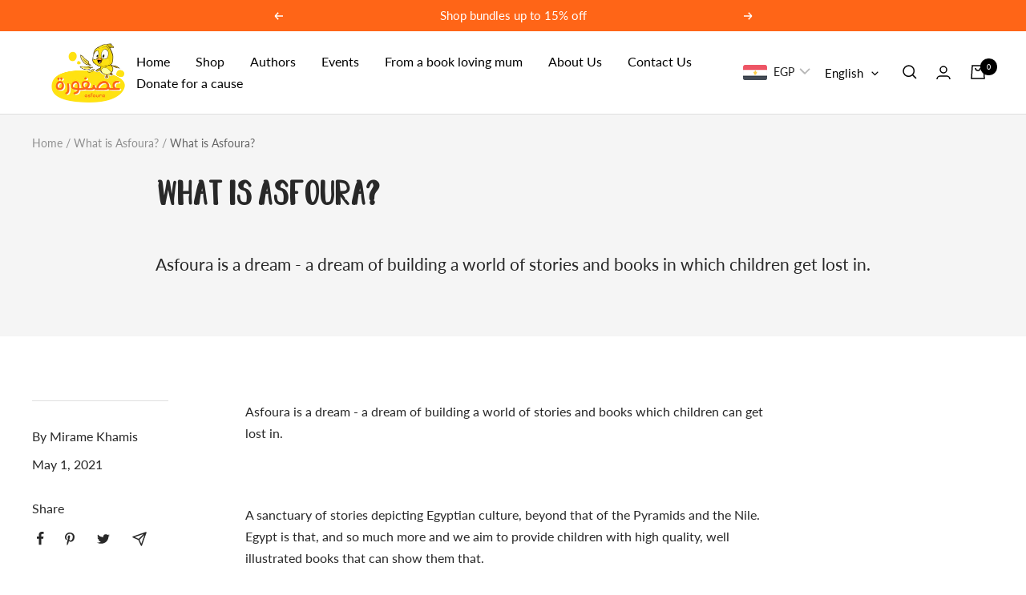

--- FILE ---
content_type: text/javascript
request_url: https://www.asfourabooks.com/cdn/shop/t/9/assets/custom.js?v=167639537848865775061694544118
body_size: -682
content:
//# sourceMappingURL=/cdn/shop/t/9/assets/custom.js.map?v=167639537848865775061694544118
